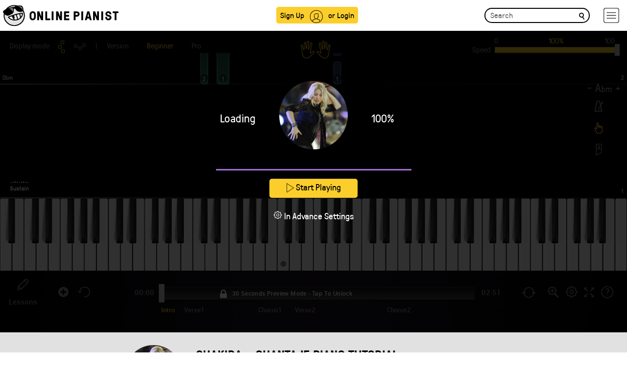

--- FILE ---
content_type: text/html; charset=UTF-8
request_url: https://www.onlinepianist.com/player/api/2789/1
body_size: 2124
content:
{"difficulties":{"default_difficulty":1,"second_difficulty":2},"features_control":[1,1,2,1,1,1,1,1,1,1,1,1,1,1,1,1,1,0],"user_settings":[],"is_premium":0,"fingering":[{"NoteIden":"1;100320;63","Finger":1},{"NoteIden":"1;100800;68","Finger":2},{"NoteIden":"1;101520;71","Finger":3},{"NoteIden":"1;101760;75","Finger":5},{"NoteIden":"1;102960;70","Finger":2},{"NoteIden":"1;103200;71","Finger":3},{"NoteIden":"1;10320;59","Finger":1},{"NoteIden":"1;103440;68","Finger":1},{"NoteIden":"1;103680;75","Finger":5},{"NoteIden":"1;10440;61","Finger":2},{"NoteIden":"1;10560;63","Finger":3},{"NoteIden":"1;106080;75","Finger":4},{"NoteIden":"1;106320;73","Finger":3},{"NoteIden":"1;106440;76","Finger":5},{"NoteIden":"1;108000;63","Finger":2},{"NoteIden":"1;108480;68","Finger":5},{"NoteIden":"1;109440;75","Finger":5},{"NoteIden":"1;109680;73","Finger":4},{"NoteIden":"1;110640;70","Finger":2},{"NoteIden":"1;110880;71","Finger":3},{"NoteIden":"1;111120;68","Finger":1},{"NoteIden":"1;111360;75","Finger":5},{"NoteIden":"1;113760;75","Finger":4},{"NoteIden":"1;114000;73","Finger":3},{"NoteIden":"1;115680;63","Finger":1},{"NoteIden":"1;116160;68","Finger":2},{"NoteIden":"1;116880;71","Finger":3},{"NoteIden":"1;117120;75","Finger":5},{"NoteIden":"1;118320;70","Finger":2},{"NoteIden":"1;118560;71","Finger":3},{"NoteIden":"1;118800;68","Finger":1},{"NoteIden":"1;119040;75","Finger":5},{"NoteIden":"1;121440;75","Finger":4},{"NoteIden":"1;121680;73","Finger":3},{"NoteIden":"1;12240;59","Finger":1},{"NoteIden":"1;123360;63","Finger":2},{"NoteIden":"1;12360;61","Finger":2},{"NoteIden":"1;123840;68","Finger":5},{"NoteIden":"1;12480;63","Finger":3},{"NoteIden":"1;125760;75","Finger":3},{"NoteIden":"1;126240;78","Finger":5},{"NoteIden":"1;126720;70","Finger":1},{"NoteIden":"1;128400;68","Finger":1},{"NoteIden":"1;129600;75","Finger":3},{"NoteIden":"1;130080;78","Finger":5},{"NoteIden":"1;132480;68","Finger":1},{"NoteIden":"1;133440;75","Finger":3},{"NoteIden":"1;133920;78","Finger":5},{"NoteIden":"1;134400;70","Finger":1},{"NoteIden":"1;136080;68","Finger":1},{"NoteIden":"1;137280;75","Finger":3},{"NoteIden":"1;137760;78","Finger":5},{"NoteIden":"1;138240;70","Finger":1},{"NoteIden":"1;14160;59","Finger":1},{"NoteIden":"1;15360;66","Finger":5},{"NoteIden":"1;15600;63","Finger":3},{"NoteIden":"1;16320;64","Finger":4},{"NoteIden":"1;16560;63","Finger":3},{"NoteIden":"1;16800;59","Finger":1},{"NoteIden":"1;17760;73","Finger":3},{"NoteIden":"1;17880;71","Finger":1},{"NoteIden":"1;18480;71","Finger":1},{"NoteIden":"1;18720;70","Finger":2},{"NoteIden":"1;18960;71","Finger":1},{"NoteIden":"1;1920;68","Finger":1},{"NoteIden":"1;19680;73","Finger":3},{"NoteIden":"1;19800;71","Finger":1},{"NoteIden":"1;20400;71","Finger":1},{"NoteIden":"1;20640;70","Finger":2},{"NoteIden":"1;20880;71","Finger":3},{"NoteIden":"1;21600;68","Finger":1},{"NoteIden":"1;21840;73","Finger":4},{"NoteIden":"1;21960;71","Finger":3},{"NoteIden":"1;22320;70","Finger":2},{"NoteIden":"1;22560;68","Finger":1},{"NoteIden":"1;22800;73","Finger":4},{"NoteIden":"1;23520;68","Finger":1},{"NoteIden":"1;23760;73","Finger":4},{"NoteIden":"1;24240;70","Finger":2},{"NoteIden":"1;24720;71","Finger":1},{"NoteIden":"1;25440;75","Finger":2},{"NoteIden":"1;25560;76","Finger":3},{"NoteIden":"1;26400;76","Finger":3},{"NoteIden":"1;26640;78","Finger":4},{"NoteIden":"1;27600;76","Finger":3},{"NoteIden":"1;28320;78","Finger":4},{"NoteIden":"1;28440;76","Finger":3},{"NoteIden":"1;28560;75","Finger":2},{"NoteIden":"1;2880;75","Finger":3},{"NoteIden":"1;29520;68","Finger":1},{"NoteIden":"1;29640;70","Finger":2},{"NoteIden":"1;29760;71","Finger":3},{"NoteIden":"1;30000;73","Finger":4},{"NoteIden":"1;30120;71","Finger":3},{"NoteIden":"1;31440;68","Finger":1},{"NoteIden":"1;31560;70","Finger":2},{"NoteIden":"1;31680;71","Finger":3},{"NoteIden":"1;31920;73","Finger":4},{"NoteIden":"1;33120;75","Finger":3},{"NoteIden":"1;33240;76","Finger":4},{"NoteIden":"1;3360;78","Finger":5},{"NoteIden":"1;35280;76","Finger":4},{"NoteIden":"1;36960;68","Finger":1},{"NoteIden":"1;37200;71","Finger":2},{"NoteIden":"1;37440;75","Finger":4},{"NoteIden":"1;37680;73","Finger":3},{"NoteIden":"1;3840;70","Finger":1},{"NoteIden":"1;39840;68","Finger":1},{"NoteIden":"1;40080;71","Finger":2},{"NoteIden":"1;40320;75","Finger":4},{"NoteIden":"1;41520;70","Finger":1},{"NoteIden":"1;41760;71","Finger":2},{"NoteIden":"1;42000;68","Finger":1},{"NoteIden":"1;42240;75","Finger":4},{"NoteIden":"1;44640;75","Finger":4},{"NoteIden":"1;44880;73","Finger":3},{"NoteIden":"1;45000;76","Finger":5},{"NoteIden":"1;46560;63","Finger":1},{"NoteIden":"1;47040;68","Finger":2},{"NoteIden":"1;47760;71","Finger":3},{"NoteIden":"1;48000;75","Finger":5},{"NoteIden":"1;48240;73","Finger":4},{"NoteIden":"1;49200;70","Finger":2},{"NoteIden":"1;49440;71","Finger":3},{"NoteIden":"1;49680;68","Finger":1},{"NoteIden":"1;49920;75","Finger":5},{"NoteIden":"1;50160;73","Finger":4},{"NoteIden":"1;52320;75","Finger":4},{"NoteIden":"1;52560;73","Finger":3},{"NoteIden":"1;52680;76","Finger":5},{"NoteIden":"1;54240;63","Finger":2},{"NoteIden":"1;54720;68","Finger":5},{"NoteIden":"1;5520;68","Finger":1},{"NoteIden":"1;56040;64","Finger":3},{"NoteIden":"1;56040;68","Finger":5},{"NoteIden":"1;59880;63","Finger":2},{"NoteIden":"1;59880;68","Finger":5},{"NoteIden":"1;61800;63","Finger":2},{"NoteIden":"1;61800;66","Finger":4},{"NoteIden":"1;63720;64","Finger":3},{"NoteIden":"1;63720;68","Finger":5},{"NoteIden":"1;6720;75","Finger":3},{"NoteIden":"1;67560;63","Finger":2},{"NoteIden":"1;67560;68","Finger":5},{"NoteIden":"1;71400;64","Finger":3},{"NoteIden":"1;71400;68","Finger":5},{"NoteIden":"1;7200;78","Finger":5},{"NoteIden":"1;75240;63","Finger":2},{"NoteIden":"1;75240;68","Finger":5},{"NoteIden":"1;7680;70","Finger":1},{"NoteIden":"1;77160;66","Finger":4},{"NoteIden":"1;79200;75","Finger":2},{"NoteIden":"1;79320;76","Finger":3},{"NoteIden":"1;81360;76","Finger":3},{"NoteIden":"1;83280;68","Finger":1},{"NoteIden":"1;83400;70","Finger":2},{"NoteIden":"1;83520;71","Finger":3},{"NoteIden":"1;83760;73","Finger":4},{"NoteIden":"1;85200;68","Finger":1},{"NoteIden":"1;85320;70","Finger":2},{"NoteIden":"1;85440;71","Finger":3},{"NoteIden":"1;86880;75","Finger":3},{"NoteIden":"1;87000;76","Finger":4},{"NoteIden":"1;90720;68","Finger":1},{"NoteIden":"1;90960;71","Finger":2},{"NoteIden":"1;91200;75","Finger":4},{"NoteIden":"1;92640;75","Finger":4},{"NoteIden":"1;93120;76","Finger":5},{"NoteIden":"1;93600;68","Finger":1},{"NoteIden":"1;93840;71","Finger":2},{"NoteIden":"1;94080;75","Finger":4},{"NoteIden":"1;94320;73","Finger":3},{"NoteIden":"1;95280;70","Finger":1},{"NoteIden":"1;95520;71","Finger":2},{"NoteIden":"1;95760;68","Finger":1},{"NoteIden":"1;96000;75","Finger":4},{"NoteIden":"1;98400;75","Finger":4},{"NoteIden":"1;98640;73","Finger":3},{"NoteIden":"1;98760;76","Finger":5},{"NoteIden":"2;10080;52","Finger":1},{"NoteIden":"2;101760;37","Finger":5},{"NoteIden":"2;102240;44","Finger":1},{"NoteIden":"2;105600;44","Finger":4},{"NoteIden":"2;106080;51","Finger":1},{"NoteIden":"2;107520;42","Finger":5},{"NoteIden":"2;109440;37","Finger":5},{"NoteIden":"2;109920;44","Finger":1},{"NoteIden":"2;113280;44","Finger":4},{"NoteIden":"2;113760;51","Finger":1},{"NoteIden":"2;115200;42","Finger":5},{"NoteIden":"2;117120;37","Finger":5},{"NoteIden":"2;117600;44","Finger":1},{"NoteIden":"2;120960;44","Finger":4},{"NoteIden":"2;121440;51","Finger":1},{"NoteIden":"2;122880;42","Finger":5},{"NoteIden":"2;124800;49","Finger":2},{"NoteIden":"2;124800;52","Finger":1},{"NoteIden":"2;128640;44","Finger":5},{"NoteIden":"2;128640;51","Finger":1},{"NoteIden":"2;130560;47","Finger":3},{"NoteIden":"2;130560;51","Finger":1},{"NoteIden":"2;132480;49","Finger":2},{"NoteIden":"2;132480;52","Finger":1},{"NoteIden":"2;13440;44","Finger":5},{"NoteIden":"2;136320;44","Finger":5},{"NoteIden":"2;136320;51","Finger":1},{"NoteIden":"2;138240;47","Finger":2},{"NoteIden":"2;138240;51","Finger":1},{"NoteIden":"2;13920;51","Finger":1},{"NoteIden":"2;15360;42","Finger":5},{"NoteIden":"2;15840;51","Finger":1},{"NoteIden":"2;17280;49","Finger":2},{"NoteIden":"2;17760;52","Finger":1},{"NoteIden":"2;1920;49","Finger":2},{"NoteIden":"2;1920;52","Finger":1},{"NoteIden":"2;21120;44","Finger":5},{"NoteIden":"2;21600;51","Finger":1},{"NoteIden":"2;23040;42","Finger":5},{"NoteIden":"2;24960;49","Finger":2},{"NoteIden":"2;25440;52","Finger":1},{"NoteIden":"2;28800;44","Finger":5},{"NoteIden":"2;29280;51","Finger":1},{"NoteIden":"2;30720;42","Finger":5},{"NoteIden":"2;32640;49","Finger":2},{"NoteIden":"2;33120;52","Finger":1},{"NoteIden":"2;36480;44","Finger":5},{"NoteIden":"2;36960;51","Finger":1},{"NoteIden":"2;38400;42","Finger":5},{"NoteIden":"2;38400;51","Finger":1},{"NoteIden":"2;40320;37","Finger":5},{"NoteIden":"2;40800;44","Finger":1},{"NoteIden":"2;44160;44","Finger":4},{"NoteIden":"2;44640;51","Finger":1},{"NoteIden":"2;46080;42","Finger":5},{"NoteIden":"2;48000;37","Finger":5},{"NoteIden":"2;48480;44","Finger":1},{"NoteIden":"2;51840;44","Finger":4},{"NoteIden":"2;52320;51","Finger":1},{"NoteIden":"2;53760;42","Finger":5},{"NoteIden":"2;55680;37","Finger":5},{"NoteIden":"2;57120;44","Finger":1},{"NoteIden":"2;5760;44","Finger":5},{"NoteIden":"2;5760;51","Finger":1},{"NoteIden":"2;60960;44","Finger":1},{"NoteIden":"2;61440;42","Finger":2},{"NoteIden":"2;63360;37","Finger":5},{"NoteIden":"2;64800;44","Finger":1},{"NoteIden":"2;7680;47","Finger":3},{"NoteIden":"2;7680;51","Finger":1},{"NoteIden":"2;78720;49","Finger":2},{"NoteIden":"2;79200;52","Finger":1},{"NoteIden":"2;82560;44","Finger":5},{"NoteIden":"2;83040;51","Finger":1},{"NoteIden":"2;84480;42","Finger":5},{"NoteIden":"2;84960;51","Finger":1},{"NoteIden":"2;86400;49","Finger":2},{"NoteIden":"2;86880;52","Finger":1},{"NoteIden":"2;90240;44","Finger":5},{"NoteIden":"2;90720;51","Finger":1},{"NoteIden":"2;92160;42","Finger":5},{"NoteIden":"2;94080;37","Finger":5},{"NoteIden":"2;94560;44","Finger":1},{"NoteIden":"2;9600;49","Finger":2},{"NoteIden":"2;97920;44","Finger":4},{"NoteIden":"2;98400;51","Finger":1},{"NoteIden":"2;99840;42","Finger":5}],"play_count":0,"error":0}

--- FILE ---
content_type: application/x-javascript
request_url: https://www.onlinepianist.com/player/api/passparams.js?songid=2789
body_size: 822
content:
$(document).ready(function(){passParams("Shakira", "Chantaje" , "2789", "1" , "Abm", "https://assets.onlinepianist.com/songs/artists/ios/shakira_bg.jpg",0,0); });